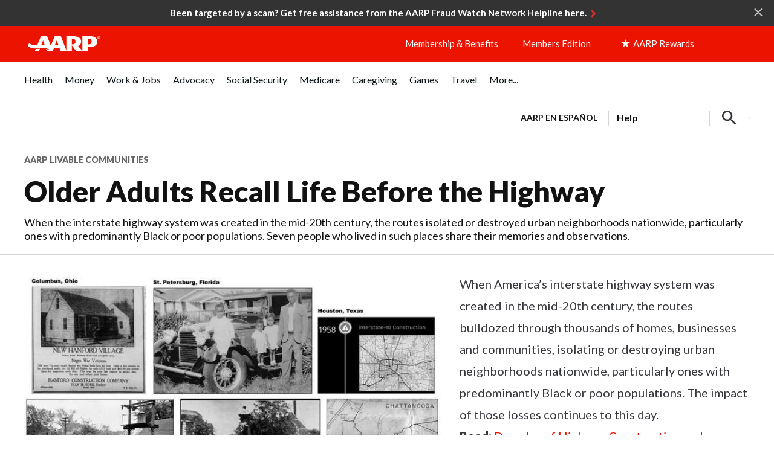

--- FILE ---
content_type: application/javascript
request_url: https://cdn.aarp.net/etc.clientlibs/staying-sharp/clientlibs/js/above-the-fold-basic.rev202601131911.rev202601131911.min.js
body_size: 15473
content:
window.AARP=window.AARP||{},AARP.readyStateLoader=function(t){document&&"loading"==document.readyState?document.addEventListener("DOMContentLoaded",t):document&&t()},AARP.onContextHubLoaded=function(t){window.ContextHub&&ContextHub.Utils&&ContextHub.Utils.Eventing&&ContextHub.Constants.EVENT_TEASER_LOADED&&(ContextHub.Utils.Eventing().on(ContextHub.Constants.EVENT_TEASER_LOADED,t),ContextHub.Utils.Eventing().on(ContextHub.Constants.EVENT_STORE_UPDATED,t))};
!function(){"use strict";function t(e){return t="function"==typeof Symbol&&"symbol"==typeof Symbol.iterator?function(t){return typeof t}:function(t){return t&&"function"==typeof Symbol&&t.constructor===Symbol&&t!==Symbol.prototype?"symbol":typeof t},t(e)}function e(e,r,n){return(r=function(e){var r=function(e){if("object"!=t(e)||!e)return e;var r=e[Symbol.toPrimitive];if(void 0!==r){var n=r.call(e,"string");if("object"!=t(n))return n;throw new TypeError("@@toPrimitive must return a primitive value.")}return String(e)}(e);return"symbol"==t(r)?r:r+""}(r))in e?Object.defineProperty(e,r,{value:n,enumerable:!0,configurable:!0,writable:!0}):e[r]=n,e}function r(t,e){var r=Object.keys(t);if(Object.getOwnPropertySymbols){var n=Object.getOwnPropertySymbols(t);e&&(n=n.filter((function(e){return Object.getOwnPropertyDescriptor(t,e).enumerable}))),r.push.apply(r,n)}return r}function n(t){for(var n=1;n<arguments.length;n++){var o=null!=arguments[n]?arguments[n]:{};n%2?r(Object(o),!0).forEach((function(r){e(t,r,o[r])})):Object.getOwnPropertyDescriptors?Object.defineProperties(t,Object.getOwnPropertyDescriptors(o)):r(Object(o)).forEach((function(e){Object.defineProperty(t,e,Object.getOwnPropertyDescriptor(o,e))}))}return t}function o(t){return"Minified Redux error #"+t+"; visit https://redux.js.org/Errors?code="+t+" for the full message or use the non-minified dev environment for full errors. "}var i="function"==typeof Symbol&&Symbol.observable||"@@observable",u=function(){return Math.random().toString(36).substring(7).split("").join(".")},c={INIT:"@@redux/INIT"+u(),REPLACE:"@@redux/REPLACE"+u(),PROBE_UNKNOWN_ACTION:function(){return"@@redux/PROBE_UNKNOWN_ACTION"+u()}};function a(){for(var t=arguments.length,e=new Array(t),r=0;r<t;r++)e[r]=arguments[r];return 0===e.length?function(t){return t}:1===e.length?e[0]:e.reduce((function(t,e){return function(){return t(e.apply(void 0,arguments))}}))}var f="OAUTH_TOKEN_UPDATE",l="OAUTH_TOKEN_INVALID";function p(t){return p="function"==typeof Symbol&&"symbol"==typeof Symbol.iterator?function(t){return typeof t}:function(t){return t&&"function"==typeof Symbol&&t.constructor===Symbol&&t!==Symbol.prototype?"symbol":typeof t},p(t)}function s(t,e){(null==e||e>t.length)&&(e=t.length);for(var r=0,n=Array(e);r<e;r++)n[r]=t[r];return n}function y(t,e){var r=Object.keys(t);if(Object.getOwnPropertySymbols){var n=Object.getOwnPropertySymbols(t);e&&(n=n.filter((function(e){return Object.getOwnPropertyDescriptor(t,e).enumerable}))),r.push.apply(r,n)}return r}function b(t){for(var e=1;e<arguments.length;e++){var r=null!=arguments[e]?arguments[e]:{};e%2?y(Object(r),!0).forEach((function(e){v(t,e,r[e])})):Object.getOwnPropertyDescriptors?Object.defineProperties(t,Object.getOwnPropertyDescriptors(r)):y(Object(r)).forEach((function(e){Object.defineProperty(t,e,Object.getOwnPropertyDescriptor(r,e))}))}return t}function v(t,e,r){return(e=function(t){var e=function(t){if("object"!=p(t)||!t)return t;var e=t[Symbol.toPrimitive];if(void 0!==e){var r=e.call(t,"string");if("object"!=p(r))return r;throw new TypeError("@@toPrimitive must return a primitive value.")}return String(t)}(t);return"symbol"==p(e)?e:e+""}(e))in t?Object.defineProperty(t,e,{value:r,enumerable:!0,configurable:!0,writable:!0}):t[e]=r,t}var m=["access_token","id_token","ss_token","acctAccessToken"],d={authToken:null,authTokenUpdatedAt:null},h=function(t,e){return b(b({},t),{},{authToken:e,authTokenUpdatedAt:new Date})},O=function(t){return m.map((function(t){sessionStorage.removeItem(t),localStorage.removeItem(t)})),b(b({},t),{},{authToken:null,authTokenUpdatedAt:new Date})},w=function(t){var e,r,n,o,i,u,c,a,f,l=(null===(e=AARP)||void 0===e||null===(r=e.Everywhere)||void 0===r?void 0:r.loginUrl)||(null===(n=AARP)||void 0===n||null===(o=n.StayingSharp)||void 0===o?void 0:o.loginUrl);return l&&l.match(/client_id=/i)&&(window.location.href=(i=l,u=window.location.href,c=new window.URL(i),a=c.search.substr(1).split("&").reduce((function(t,e){var r=function(t,e){return function(t){if(Array.isArray(t))return t}(t)||function(t,e){var r=null==t?null:"undefined"!=typeof Symbol&&t[Symbol.iterator]||t["@@iterator"];if(null!=r){var n,o,i,u,c=[],a=!0,f=!1;try{if(i=(r=r.call(t)).next,0===e){if(Object(r)!==r)return;a=!1}else for(;!(a=(n=i.call(r)).done)&&(c.push(n.value),c.length!==e);a=!0);}catch(t){f=!0,o=t}finally{try{if(!a&&null!=r.return&&(u=r.return(),Object(u)!==u))return}finally{if(f)throw o}}return c}}(t,e)||function(t,e){if(t){if("string"==typeof t)return s(t,e);var r={}.toString.call(t).slice(8,-1);return"Object"===r&&t.constructor&&(r=t.constructor.name),"Map"===r||"Set"===r?Array.from(t):"Arguments"===r||/^(?:Ui|I)nt(?:8|16|32)(?:Clamped)?Array$/.test(r)?s(t,e):void 0}}(t,e)||function(){throw new TypeError("Invalid attempt to destructure non-iterable instance.\nIn order to be iterable, non-array objects must have a [Symbol.iterator]() method.")}()}(e.split("="),2),n=r[0],o=r[1];return n&&n.match(/state/i)&&(o=u),t[n]=o,t}),{}),f=a.keys().map((function(t){return"".concat(t,"=").concat(a[t])})).join("&"),c.search="?".concat(f),c.href)),b({},t)};function g(t){return g="function"==typeof Symbol&&"symbol"==typeof Symbol.iterator?function(t){return typeof t}:function(t){return t&&"function"==typeof Symbol&&t.constructor===Symbol&&t!==Symbol.prototype?"symbol":typeof t},g(t)}function S(t,e,r){return(e=function(t){var e=function(t){if("object"!=g(t)||!t)return t;var e=t[Symbol.toPrimitive];if(void 0!==e){var r=e.call(t,"string");if("object"!=g(r))return r;throw new TypeError("@@toPrimitive must return a primitive value.")}return String(t)}(t);return"symbol"==g(e)?e:e+""}(e))in t?Object.defineProperty(t,e,{value:r,enumerable:!0,configurable:!0,writable:!0}):t[e]=r,t}var j=function(t){var e=t.trim().split("=");if("fedid"===e[0])return S({},e[0],decodeURIComponent(e[1]));try{var r=decodeURIComponent(e[1]).split(/&/).reduce((function(t,e){return/(?![^=])=(?!=)/.test(e)?Object.assign(t,j(e)):e}),{});return S({},e[0],r)}catch(t){console.log(t)}},P=function(){var t=arguments.length>0&&void 0!==arguments[0]?arguments[0]:[],e=arguments.length>1?arguments[1]:void 0,r=t.length?new RegExp("(".concat(t.join("|"),")=")):new RegExp("(.*)=");return(e=e||document.cookie).split(";").filter((function(t){return r.test(t)})).reduce((function(t,e){return Object.assign(t,j(e))}),{})};function E(t){return E="function"==typeof Symbol&&"symbol"==typeof Symbol.iterator?function(t){return typeof t}:function(t){return t&&"function"==typeof Symbol&&t.constructor===Symbol&&t!==Symbol.prototype?"symbol":typeof t},E(t)}function A(t,e){var r=Object.keys(t);if(Object.getOwnPropertySymbols){var n=Object.getOwnPropertySymbols(t);e&&(n=n.filter((function(e){return Object.getOwnPropertyDescriptor(t,e).enumerable}))),r.push.apply(r,n)}return r}function T(t){for(var e=1;e<arguments.length;e++){var r=null!=arguments[e]?arguments[e]:{};e%2?A(Object(r),!0).forEach((function(e){R(t,e,r[e])})):Object.getOwnPropertyDescriptors?Object.defineProperties(t,Object.getOwnPropertyDescriptors(r)):A(Object(r)).forEach((function(e){Object.defineProperty(t,e,Object.getOwnPropertyDescriptor(r,e))}))}return t}function R(t,e,r){return(e=function(t){var e=function(t){if("object"!=E(t)||!t)return t;var e=t[Symbol.toPrimitive];if(void 0!==e){var r=e.call(t,"string");if("object"!=E(r))return r;throw new TypeError("@@toPrimitive must return a primitive value.")}return String(t)}(t);return"symbol"==E(e)?e:e+""}(e))in t?Object.defineProperty(t,e,{value:r,enumerable:!0,configurable:!0,writable:!0}):t[e]=r,t}var D="REWARDS_STATUS_UPDATE";function I(t){return I="function"==typeof Symbol&&"symbol"==typeof Symbol.iterator?function(t){return typeof t}:function(t){return t&&"function"==typeof Symbol&&t.constructor===Symbol&&t!==Symbol.prototype?"symbol":typeof t},I(t)}function _(t,e){var r=Object.keys(t);if(Object.getOwnPropertySymbols){var n=Object.getOwnPropertySymbols(t);e&&(n=n.filter((function(e){return Object.getOwnPropertyDescriptor(t,e).enumerable}))),r.push.apply(r,n)}return r}function k(t){for(var e=1;e<arguments.length;e++){var r=null!=arguments[e]?arguments[e]:{};e%2?_(Object(r),!0).forEach((function(e){N(t,e,r[e])})):Object.getOwnPropertyDescriptors?Object.defineProperties(t,Object.getOwnPropertyDescriptors(r)):_(Object(r)).forEach((function(e){Object.defineProperty(t,e,Object.getOwnPropertyDescriptor(r,e))}))}return t}function N(t,e,r){return(e=function(t){var e=function(t){if("object"!=I(t)||!t)return t;var e=t[Symbol.toPrimitive];if(void 0!==e){var r=e.call(t,"string");if("object"!=I(r))return r;throw new TypeError("@@toPrimitive must return a primitive value.")}return String(t)}(t);return"symbol"==I(e)?e:e+""}(e))in t?Object.defineProperty(t,e,{value:r,enumerable:!0,configurable:!0,writable:!0}):t[e]=r,t}var U="rewards_status",C={rewardsStatus:null},x=function(t,e){return e&&"null"!==e&&localStorage.setItem(U,e),k(k({},t),{},{rewardsStatus:e})};function K(t){return K="function"==typeof Symbol&&"symbol"==typeof Symbol.iterator?function(t){return typeof t}:function(t){return t&&"function"==typeof Symbol&&t.constructor===Symbol&&t!==Symbol.prototype?"symbol":typeof t},K(t)}function L(t,e){var r=Object.keys(t);if(Object.getOwnPropertySymbols){var n=Object.getOwnPropertySymbols(t);e&&(n=n.filter((function(e){return Object.getOwnPropertyDescriptor(t,e).enumerable}))),r.push.apply(r,n)}return r}function W(t){for(var e=1;e<arguments.length;e++){var r=null!=arguments[e]?arguments[e]:{};e%2?L(Object(r),!0).forEach((function(e){M(t,e,r[e])})):Object.getOwnPropertyDescriptors?Object.defineProperties(t,Object.getOwnPropertyDescriptors(r)):L(Object(r)).forEach((function(e){Object.defineProperty(t,e,Object.getOwnPropertyDescriptor(r,e))}))}return t}function M(t,e,r){return(e=function(t){var e=function(t){if("object"!=K(t)||!t)return t;var e=t[Symbol.toPrimitive];if(void 0!==e){var r=e.call(t,"string");if("object"!=K(r))return r;throw new TypeError("@@toPrimitive must return a primitive value.")}return String(t)}(t);return"symbol"==K(e)?e:e+""}(e))in t?Object.defineProperty(t,e,{value:r,enumerable:!0,configurable:!0,writable:!0}):t[e]=r,t}var B={isLive:!1,servicesEndpoint:null,secureEndpoint:null,subdomain:null,idEndpoint:null,currentPageUrl:"undefined"!=typeof window?window.location.href:null},H=function(t){var e=t.split(""),r=!0,n=0,o=0;for(var i in e)"-"===e[i]&&(n=i),"."===e[i]&&r&&(r=!1,o=i);return n?e.slice(n,o).join(""):""},V=function(t){return!(t.split(".")[0].match(/-(pi|l|hw|s|d|ta|cg|stage)$/)||-1!==t.indexOf("localhost")||t.split(".")[0].match(/(vision|thor|hulk|arenax-testing|site-457595|nextgen|dev|stage)/))},$=function(t){return t?"https://secure.aarp.org/":"https://secure-pi.aarp.org/"},z=function(t){return t?"https://id.aarp.org/api/v1/sessions/me":"https://id-pi.aarp.org/api/v1/sessions/me"};function F(t){return F="function"==typeof Symbol&&"symbol"==typeof Symbol.iterator?function(t){return typeof t}:function(t){return t&&"function"==typeof Symbol&&t.constructor===Symbol&&t!==Symbol.prototype?"symbol":typeof t},F(t)}function G(t,e){var r=Object.keys(t);if(Object.getOwnPropertySymbols){var n=Object.getOwnPropertySymbols(t);e&&(n=n.filter((function(e){return Object.getOwnPropertyDescriptor(t,e).enumerable}))),r.push.apply(r,n)}return r}function J(t){for(var e=1;e<arguments.length;e++){var r=null!=arguments[e]?arguments[e]:{};e%2?G(Object(r),!0).forEach((function(e){Y(t,e,r[e])})):Object.getOwnPropertyDescriptors?Object.defineProperties(t,Object.getOwnPropertyDescriptors(r)):G(Object(r)).forEach((function(e){Object.defineProperty(t,e,Object.getOwnPropertyDescriptor(r,e))}))}return t}function Y(t,e,r){return(e=function(t){var e=function(t){if("object"!=F(t)||!t)return t;var e=t[Symbol.toPrimitive];if(void 0!==e){var r=e.call(t,"string");if("object"!=F(r))return r;throw new TypeError("@@toPrimitive must return a primitive value.")}return String(t)}(t);return"symbol"==F(e)?e:e+""}(e))in t?Object.defineProperty(t,e,{value:r,enumerable:!0,configurable:!0,writable:!0}):t[e]=r,t}var q={memberState:"ANON",bypassBpCode:!1,memberAutoRenewStatus:"N",memberShipStatus:"",memberExpiry:""};function Q(t){return Q="function"==typeof Symbol&&"symbol"==typeof Symbol.iterator?function(t){return typeof t}:function(t){return t&&"function"==typeof Symbol&&t.constructor===Symbol&&t!==Symbol.prototype?"symbol":typeof t},Q(t)}function X(t,e){var r=Object.keys(t);if(Object.getOwnPropertySymbols){var n=Object.getOwnPropertySymbols(t);e&&(n=n.filter((function(e){return Object.getOwnPropertyDescriptor(t,e).enumerable}))),r.push.apply(r,n)}return r}function Z(t){for(var e=1;e<arguments.length;e++){var r=null!=arguments[e]?arguments[e]:{};e%2?X(Object(r),!0).forEach((function(e){tt(t,e,r[e])})):Object.getOwnPropertyDescriptors?Object.defineProperties(t,Object.getOwnPropertyDescriptors(r)):X(Object(r)).forEach((function(e){Object.defineProperty(t,e,Object.getOwnPropertyDescriptor(r,e))}))}return t}function tt(t,e,r){return(e=function(t){var e=function(t){if("object"!=Q(t)||!t)return t;var e=t[Symbol.toPrimitive];if(void 0!==e){var r=e.call(t,"string");if("object"!=Q(r))return r;throw new TypeError("@@toPrimitive must return a primitive value.")}return String(t)}(t);return"symbol"==Q(e)?e:e+""}(e))in t?Object.defineProperty(t,e,{value:r,enumerable:!0,configurable:!0,writable:!0}):t[e]=r,t}var et,rt=function(t){for(var e=Object.keys(t),r={},n=0;n<e.length;n++){var i=e[n];"function"==typeof t[i]&&(r[i]=t[i])}var u,a=Object.keys(r);try{!function(t){Object.keys(t).forEach((function(e){var r=t[e];if(void 0===r(void 0,{type:c.INIT}))throw new Error(o(12));if(void 0===r(void 0,{type:c.PROBE_UNKNOWN_ACTION()}))throw new Error(o(13))}))}(r)}catch(t){u=t}return function(t,e){if(void 0===t&&(t={}),u)throw u;for(var n=!1,i={},c=0;c<a.length;c++){var f=a[c],l=r[f],p=t[f],s=l(p,e);if(void 0===s)throw e&&e.type,new Error(o(14));i[f]=s,n=n||s!==p}return(n=n||a.length!==Object.keys(t).length)?i:t}}({auth:function(){var t=arguments.length>0&&void 0!==arguments[0]?arguments[0]:d,e=arguments.length>1?arguments[1]:void 0;switch(e.type){case"OAUTH_TOKEN_READ":return h(t,m.reduce((function(t,e){return t||sessionStorage.getItem(e)||localStorage.getItem(e)}),""));case f:return h(t,e.payload.authToken);case l:return w(O(t));case"OAUTH_TOKEN_DELETE":return O(t);default:return t}},cookie:function(){var t,e,r,n,o,i,u,c,a=arguments.length>0&&void 0!==arguments[0]?arguments[0]:{},f=arguments.length>1?arguments[1]:void 0;switch(f.type){case"WRITE_COOKIE":var l=T({},a);return l[f.payload.key]=f.payload.value,e=(t={name:f.payload.key,value:f.payload.value,maxAgeInSeconds:f.payload.maxAge,path:f.payload.path,domain:f.payload.domain}).name,r=t.value,n=t.maxAgeInSeconds,i=void 0===(o=t.path)?"/":o,c=void 0===(u=t.domain)?"":u,document.cookie="".concat(e,"=").concat(encodeURIComponent(r),";path=").concat(i,";max-age=").concat(n,";domain=").concat(c),l;case"READ_COOKIE":return T(T({},a),P());default:return a}},rewardsStatus:function(){var t=arguments.length>0&&void 0!==arguments[0]?arguments[0]:C,e=arguments.length>1?arguments[1]:void 0;switch(e.type){case"REWARDS_STATUS_READ":return x(t,localStorage.getItem(U));case D:return x(t,e.payload);case"REWARDS_STATUS_DELETE":return function(t){return localStorage.removeItem(U),k(k({},t),{},{rewardsStatus:null})}(t);default:return t}},user:function(){var t=arguments.length>0&&void 0!==arguments[0]?arguments[0]:{};return"USER_READ"===(arguments.length>1?arguments[1]:void 0).type?function(t,e){var r=!1,n=!1;return Object.prototype.hasOwnProperty.call(e,"at")&&(r="0"==e.at.ms,n="Y"===e.at.rs),Z(Z({},t),{},{member:r,rewardsUser:n})}(t,P()):t},currentEnvironment:function(){var t=arguments.length>0&&void 0!==arguments[0]?arguments[0]:B;return"CURRENT_ENVIRONMENT_READ"===(arguments.length>1?arguments[1]:void 0).type?function(t){return W(W({},t),{},{subdomain:H(window.location.hostname),servicesEndpoint:(p=V(window.location.hostname),p?"https://services.share.aarp.org/":"https://services.share-pi.aarp.org/"),isLive:V(window.location.hostname),secureEndpoint:$(V(window.location.hostname)),idEndpoint:z(V(window.location.hostname)),isEditMode:"false"===(null===(e=AARP)||void 0===e||null===(r=e.StayingSharp)||void 0===r||null===(n=r.apiConstants)||void 0===n?void 0:n.isEditMode)&&"false"===(null===(o=AARP)||void 0===o||null===(i=o.StayingSharp)||void 0===i||null===(u=i.apiConstants)||void 0===u?void 0:u.isPreviewMode)||!1===(null===(c=AARP)||void 0===c||null===(a=c.Everywhere)||void 0===a?void 0:a.isAuthor)&&!1===(null===(f=AARP)||void 0===f||null===(l=f.Everywhere)||void 0===l?void 0:l.isEdit),currentPageUrl:"undefined"!=typeof window?window.location.href:null});var e,r,n,o,i,u,c,a,f,l,p}(t):t},knownUser:function(){var t=arguments.length>0&&void 0!==arguments[0]?arguments[0]:q,e=arguments.length>1?arguments[1]:void 0;return"SET_KNOWN_USER_MS"===e.type?J(J({},t),{},{memberState:e.payload.ms,bypassBpCode:e.payload.bpcode,memberAutoRenewStatus:e.payload.memberAutoRenewStatus,memberShipStatus:e.payload.memberShipStatus,memberExpiry:e.payload.memberExpiry}):t}}),nt=[function(t){return function(e){return function(r){if(r.type!==f)return e(r);var n=t.getState();if(function(t,e){return function(t){try{var e=t.split(".")[1].replace(/-/g,"+").replace(/_/g,"/"),r=decodeURIComponent(window.atob(e).split("").map((function(t){return"%"+("00"+t.charCodeAt(0).toString(16)).slice(-2)})).join(""));return JSON.parse(r)}catch(t){return{}}}(t).federatedId===e.cookie.fedid}(r.payload.authToken,n))return e(r);console.warn("auth token mismatched cookie"),t.dispatch({type:l})}}},function(t){return function(e){return function(r){if("REWARDS_STATUS_VALIDATE"!==r.type)return e(r);var n=t.getState();return localStorage.getItem("rewards_status")?e(r):n.auth.authToken?void function(t){return new Promise((function(e){var r="".concat(t.currentEnvironment.servicesEndpoint,"applications/CoreApi/user/rewards/status");fetch(r,{method:"GET",headers:{"Content-Type":"application/json;charset=UTF-8",Authorization:"Bearer ".concat(t.auth.authToken)}}).then((function(t){return t.json()})).then((function(t){return t.terms&&t.phoneVerified?e("PWP"):e("NNP")})).catch((function(t){console.error("failed to get user rewards status",t)}))}))}(n).then((function(e){t.dispatch({type:D,payload:e})})):e(r)}}}];function ot(t,e){(null==e||e>t.length)&&(e=t.length);for(var r=0,n=Array(e);r<e;r++)n[r]=t[r];return n}window.AARP=window.AARP||{},AARP.store=function t(e,r,n){var u;if("function"==typeof r&&"function"==typeof n||"function"==typeof n&&"function"==typeof arguments[3])throw new Error(o(0));if("function"==typeof r&&void 0===n&&(n=r,r=void 0),void 0!==n){if("function"!=typeof n)throw new Error(o(1));return n(t)(e,r)}if("function"!=typeof e)throw new Error(o(2));var a=e,f=r,l=[],p=l,s=!1;function y(){p===l&&(p=l.slice())}function b(){if(s)throw new Error(o(3));return f}function v(t){if("function"!=typeof t)throw new Error(o(4));if(s)throw new Error(o(5));var e=!0;return y(),p.push(t),function(){if(e){if(s)throw new Error(o(6));e=!1,y();var r=p.indexOf(t);p.splice(r,1),l=null}}}function m(t){if(!function(t){if("object"!=typeof t||null===t)return!1;for(var e=t;null!==Object.getPrototypeOf(e);)e=Object.getPrototypeOf(e);return Object.getPrototypeOf(t)===e}(t))throw new Error(o(7));if(void 0===t.type)throw new Error(o(8));if(s)throw new Error(o(9));try{s=!0,f=a(f,t)}finally{s=!1}for(var e=l=p,r=0;r<e.length;r++)(0,e[r])();return t}return m({type:c.INIT}),(u={dispatch:m,subscribe:v,getState:b,replaceReducer:function(t){if("function"!=typeof t)throw new Error(o(10));a=t,m({type:c.REPLACE})}})[i]=function(){var t,e=v;return(t={subscribe:function(t){if("object"!=typeof t||null===t)throw new Error(o(11));function r(){t.next&&t.next(b())}return r(),{unsubscribe:e(r)}}})[i]=function(){return this},t},u}(rt,function(){for(var t=arguments.length,e=new Array(t),r=0;r<t;r++)e[r]=arguments[r];return function(t){return function(){var r=t.apply(void 0,arguments),i=function(){throw new Error(o(15))},u={getState:r.getState,dispatch:function(){return i.apply(void 0,arguments)}},c=e.map((function(t){return t(u)}));return i=a.apply(void 0,c)(r.dispatch),n(n({},r),{},{dispatch:i})}}}.apply(void 0,function(t){if(Array.isArray(t))return ot(t)}(et=nt)||function(t){if("undefined"!=typeof Symbol&&null!=t[Symbol.iterator]||null!=t["@@iterator"])return Array.from(t)}(et)||function(t,e){if(t){if("string"==typeof t)return ot(t,e);var r={}.toString.call(t).slice(8,-1);return"Object"===r&&t.constructor&&(r=t.constructor.name),"Map"===r||"Set"===r?Array.from(t):"Arguments"===r||/^(?:Ui|I)nt(?:8|16|32)(?:Clamped)?Array$/.test(r)?ot(t,e):void 0}}(et)||function(){throw new TypeError("Invalid attempt to spread non-iterable instance.\nIn order to be iterable, non-array objects must have a [Symbol.iterator]() method.")}()))}();
var autorunActions=[{"type":"READ_COOKIE"},{"type":"OAUTH_TOKEN_READ"},{"type":"USER_READ"},{"type":"CURRENT_ENVIRONMENT_READ"}],domContentLoadedAutoruns=[{"type":"REWARDS_STATUS_READ"},{"type":"REWARDS_STATUS_VALIDATE"}];autorunActions.map(function(t){return AARP.store.dispatch(t)}),AARP.readyStateLoader(function(){domContentLoadedAutoruns.map(function(t){return AARP.store.dispatch(t)})});
function _slicedToArray(e,t){return _arrayWithHoles(e)||_iterableToArrayLimit(e,t)||_unsupportedIterableToArray(e,t)||_nonIterableRest()}function _nonIterableRest(){throw new TypeError("Invalid attempt to destructure non-iterable instance.\nIn order to be iterable, non-array objects must have a [Symbol.iterator]() method.")}function _iterableToArrayLimit(e,t){var r=null==e?null:"undefined"!=typeof Symbol&&e[Symbol.iterator]||e["@@iterator"];if(null!=r){var a,n,o,l,i=[],u=!0,s=!1;try{if(o=(r=r.call(e)).next,0===t){if(Object(r)!==r)return;u=!1}else for(;!(u=(a=o.call(r)).done)&&(i.push(a.value),i.length!==t);u=!0);}catch(e){s=!0,n=e}finally{try{if(!u&&null!=r["return"]&&(l=r["return"](),Object(l)!==l))return}finally{if(s)throw n}}return i}}function _arrayWithHoles(e){if(Array.isArray(e))return e}function _createForOfIteratorHelper(e,t){var r,a,n,o,l="undefined"!=typeof Symbol&&e[Symbol.iterator]||e["@@iterator"];if(l)return n=!(a=!0),{"s":function(){l=l.call(e)},"n":function(){var e=l.next();return a=e.done,e},"e":function(e){n=!0,r=e},"f":function(){try{a||null==l["return"]||l["return"]()}finally{if(n)throw r}}};if(Array.isArray(e)||(l=_unsupportedIterableToArray(e))||t&&e&&"number"==typeof e.length)return l&&(e=l),o=0,{"s":t=function(){},"n":function(){return o>=e.length?{"done":!0}:{"done":!1,"value":e[o++]}},"e":function(e){throw e},"f":t};throw new TypeError("Invalid attempt to iterate non-iterable instance.\nIn order to be iterable, non-array objects must have a [Symbol.iterator]() method.")}function _unsupportedIterableToArray(e,t){var r;if(e)return"string"==typeof e?_arrayLikeToArray(e,t):"Map"===(r="Object"===(r={}.toString.call(e).slice(8,-1))&&e.constructor?e.constructor.name:r)||"Set"===r?Array.from(e):"Arguments"===r||/^(?:Ui|I)nt(?:8|16|32)(?:Clamped)?Array$/.test(r)?_arrayLikeToArray(e,t):void 0}function _arrayLikeToArray(e,t){(null==t||t>e.length)&&(t=e.length);for(var r=0,a=Array(t);r<t;r++)a[r]=e[r];return a}var BP_CODE="bpcode",checkForMerkury=function(){var e,t,r,a;return null===(null==(e=window)?void 0:e._aarpLoginStatus)&&window._svDataLayer&&0!==Object.keys(null==(e=window)?void 0:e._svDataLayer).length&&null!=(e=window)&&e._svDataLayer.hasOwnProperty("account_stat")?(e=null==(e=window)||null==(e=e._svDataLayer)?void 0:e.auto_renewal_flag,t=null==(t=window)||null==(t=t._svDataLayer)?void 0:t.days_to_expire,r=null==(r=window)||null==(r=r._svDataLayer)?void 0:r.account_stat,t&&((a=new Date).setDate(a.getDate()+Number(t)),a=new Intl.DateTimeFormat("en-US",{"year":"numeric","month":"2-digit","day":"2-digit"}).format(a)),{"ms":setStatus(window._svDataLayer.account_stat,"merkury"),"memberAutoRenewStatus":e,"memberExpiry":a,"memberShipStatus":r}):{"ms":"ANON","memberAutoRenewStatus":"N","memberExpiry":"","memberShipStatus":""}},strToObj=function(e){var t,r={},e=new URLSearchParams(e),a=_createForOfIteratorHelper(null==e?void 0:e.entries());try{for(a.s();!(t=a.n()).done;){var n=_slicedToArray(t.value,2);r[n[0]]=n[1]}}catch(e){a.e(e)}finally{a.f()}return r},matchMsValWithState=function(e){var t="ANON";return"0"===e?t="MEMBER":"1"===e?t="NON-MEMBER":"4"!==e&&"5"!==e&&"M"!==e&&"U"!==e&&"D"!==e||(t="EXPIRED"),t},setStatus=function(e,t){var r,a="ANON";switch(t){case"at":a=matchMsValWithState(e);break;case"ufo":e.hasOwnProperty("ms")?a=matchMsValWithState(e.ms):(r=e.x||"",new Date(r).getTime()>=(new Date).getTime()?a="MEMBER":new Date(r).getTime()<(new Date).getTime()?a="EXPIRED":!e.hasOwnProperty("p")||e.hasOwnProperty("x")&&e.hasOwnProperty("j")||(a="NON-MEMBER"));break;case"merkury":a=matchMsValWithState(e)}return a},checkBpCodeInQueryParams=function(){var e=new URLSearchParams(window.location.search),e=null==e?void 0:e.get(BP_CODE),t=!1,r=new Date;return e?(r.setDate(r.getDate()+30),localStorage.setItem(BP_CODE,r),t=!0):(e=localStorage.getItem(BP_CODE))&&new Date(e).getTime()>r.getTime()&&(t=!0),t},initializeKnownUser=function(){var a,e,n=(null==(t=AARP)||null==(t=t.store)||null==(t=t.getState())||null==(t=t.cookie)?void 0:t.at)||"",o=(null==(t=AARP)||null==(t=t.store)||null==(t=t.getState())||null==(t=t.cookie)?void 0:t.ufo)||"",t=checkBpCodeInQueryParams();t&&(e=null==(e=AARP)||null==(e=e.store)||null==(e=e.getState())?void 0:e.knownUser,AARP.store.dispatch({"type":"SET_KNOWN_USER_MS","payload":{"ms":null==e?void 0:e.memberState,"bpcode":t,"memberAutoRenewStatus":null==e?void 0:e.memberAutoRenewStatus,"memberExpiry":null==e?void 0:e.memberExpiry,"memberShipStatus":null==e?void 0:e.memberShipStatus}})),n?(t=n.ms,a=setStatus(t,"at"),AARP.store.dispatch({"type":"SET_KNOWN_USER_MS","payload":{"ms":a,"bpcode":null===(e=AARP)||null==(e=e.store)||null==(e=e.getState())||null==(e=e.knownUser)?void 0:e.bypassBpCode,"memberAutoRenewStatus":n.mar,"memberExpiry":n.me,"memberShipStatus":t}})):o&&(e="MEMBER"===(a=setStatus(o,"ufo"))?"0":"EXPIRED"===a?"5":"NON-MEMBER"===a?"1":"",AARP.store.dispatch({"type":"SET_KNOWN_USER_MS","payload":{"ms":a,"bpcode":null===(t=AARP)||null==(t=t.store)||null==(t=t.getState())||null==(t=t.knownUser)?void 0:t.bypassBpCode,"memberAutoRenewStatus":o.a||"N","memberExpiry":o.x||"","memberShipStatus":o.ms||e}})),window.addEventListener("EmailServiceReady",function(e){var t,r;e&&(e=null==(e=window)||null==(e=e._satellite)||null==(e=e.cookie)?void 0:e.get("ufo"))&&(e=strToObj(e),r="MEMBER"===(a=setStatus(e,"ufo"))?"0":"EXPIRED"===a?"5":"NON-MEMBER"===a?"1":"",AARP.store.dispatch({"type":"SET_KNOWN_USER_MS","payload":{"ms":a,"bpcode":null===(t=AARP)||null==(t=t.store)||null==(t=t.getState())||null==(t=t.knownUser)?void 0:t.bypassBpCode,"memberAutoRenewStatus":e.a||"N","memberExpiry":e.x||"","memberShipStatus":e.ms||r}}),window.dispatchEvent(new CustomEvent("UFO-refresher")))}),window.addEventListener("_svtrackidentity_response",function(e){var t,r,a;e.detail&&""===n&&""===o&&(t=(e=checkForMerkury()).ms,r=e.memberAutoRenewStatus,a=e.memberExpiry,e=e.memberShipStatus,AARP.store.dispatch({"type":"SET_KNOWN_USER_MS","payload":{"ms":t,"bpcode":null===(t=AARP)||null==(t=t.store)||null==(t=t.getState())||null==(t=t.knownUser)?void 0:t.bypassBpCode,"memberShipStatus":e,"memberAutoRenewStatus":r,"memberExpiry":a}}))})};AARP.readyStateLoader(initializeKnownUser);
(function() {
    var timer;

    window.addEventListener('resize', function() {
        if (timer) {
            clearTimeout(timer);
        }
        timer = setTimeout(function() {
            var debouncedresize = new CustomEvent('debouncedresize');
            window.dispatchEvent(debouncedresize);
        }, 250);
    });
})();

function ownKeys(n,e){var t,r=Object.keys(n);return Object.getOwnPropertySymbols&&(t=Object.getOwnPropertySymbols(n),e&&(t=t.filter(function(e){return Object.getOwnPropertyDescriptor(n,e).enumerable})),r.push.apply(r,t)),r}function _objectSpread(n){for(var e=1;e<arguments.length;e++){var t=null!=arguments[e]?arguments[e]:{};e%2?ownKeys(Object(t),!0).forEach(function(e){_defineProperty(n,e,t[e])}):Object.getOwnPropertyDescriptors?Object.defineProperties(n,Object.getOwnPropertyDescriptors(t)):ownKeys(Object(t)).forEach(function(e){Object.defineProperty(n,e,Object.getOwnPropertyDescriptor(t,e))})}return n}function _defineProperty(e,n,t){return(n=_toPropertyKey(n))in e?Object.defineProperty(e,n,{"value":t,"enumerable":!0,"configurable":!0,"writable":!0}):e[n]=t,e}function _toPropertyKey(e){e=_toPrimitive(e,"string");return"symbol"==_typeof(e)?e:e+""}function _toPrimitive(e,n){if("object"!=_typeof(e)||!e)return e;var t=e[Symbol.toPrimitive];if(void 0===t)return("string"===n?String:Number)(e);t=t.call(e,n||"default");if("object"!=_typeof(t))return t;throw new TypeError("@@toPrimitive must return a primitive value.")}function _typeof(e){return(_typeof="function"==typeof Symbol&&"symbol"==typeof Symbol.iterator?function(e){return typeof e}:function(e){return e&&"function"==typeof Symbol&&e.constructor===Symbol&&e!==Symbol.prototype?"symbol":typeof e})(e)}window.AARP=window.AARP||{},AARP.Externals={"loadOnInit":{},"_pageJsCallbacks":[],"_pending":[],"_failed":[],"_loaded":[],"_googleConfig":{"maps":{"libraries":{}}},"_createEvent":function(e){return new CustomEvent(1<arguments.length&&void 0!==arguments[1]?arguments[1]:"AARP:DependencyAvailable",{"detail":{"identifier":e}})},"_dependencyAvailable":function(e){var n=AARP.Externals._createEvent(e);window.dispatchEvent(n),AARP.Externals._pending.splice(AARP.Externals._pending.indexOf(e),1),AARP.Externals._loaded.push(e)},"_dependencyFailed":function(e){var n=AARP.Externals._createEvent(e,"AARP:DependencyFailed");window.dispatchEvent(n),AARP.Externals._pending.splice(AARP.Externals._pending.indexOf(e),1),AARP.Externals._failed.push(e)},"isLoading":function(e){return-1!=AARP.Externals._loaded.indexOf(e)||-1!=AARP.Externals._pending.indexOf(e)},"config":{},"throwMissingArgError":function(e){throw new Error("No ".concat(e,", this is required"))},"attachAsyncDependency":function(){var e,n=0<arguments.length&&void 0!==arguments[0]?arguments[0]:{},t=arguments,n="object"===_typeof(n)?n:{"id":0<t.length?t[0]:null,"url":1<t.length?t[1]:null,"success":2<t.length?t[2]:function(){},"deferInstead":3<t.length&&t[3],"usesJsonPCallback":4<t.length&&t[4]},r=n.id,t=n.url,a=n.success,o=n.failure,i=n.deferInstead,n=n.usesJsonPCallback;r||this.throwMissingArgError("id"),t||this.throwMissingArgError("url"),-1!=AARP.Externals._loaded.indexOf(r)?"function"==typeof a?a():Array.isArray(a)&&a.map(function(e){e()}):(a&&window.addEventListener("AARP:DependencyAvailable",function(e){e.detail.identifier==r&&("function"==typeof a?a():Array.isArray(a)&&a.map(function(e){e()}))}),o&&window.addEventListener("AARP:DependencyFailed",function(e){e.detail.identifier==r&&("function"==typeof o?o():Array.isArray(o)&&o.map(function(e){e()}))}),-1==AARP.Externals._pending.indexOf(r)&&t&&(AARP.Externals._pending.push(r),(e=document.createElement("script")).type="text/javascript",e.src=t,n||(e.onload=function(){AARP.Externals._dependencyAvailable(r)}),o&&(e.onerror=function(){AARP.Externals._dependencyFailed(r)}),i?e.defer=!0:e.async=!0,document.querySelector("head").appendChild(e)))},"attachGoogleMaps":function(e){var n=1<arguments.length&&void 0!==arguments[1]?arguments[1]:[],t=2<arguments.length?arguments[2]:void 0,n=(n.map(function(e){AARP.Externals._googleConfig.maps.libraries[e]=!0}),""),r=(Object.keys(AARP.Externals._googleConfig.maps.libraries).length&&(n="&libraries=".concat(Object.keys(AARP.Externals._googleConfig.maps.libraries).join(","))),AARP.Externals.getJsonPCallbackName());AARP.Externals.loadOnInit["google-maps"]=_objectSpread(_objectSpread({},AARP.Externals.loadOnInit["google-maps"]),{},{"url":"https://maps.googleapis.com/maps/api/js?key=".concat(e).concat(n,"&callback=").concat(r),"defer":!0,"jsonp":!0}),t&&AARP.Externals.attachLoadOnInitCallback("google-maps",t),AARP.Externals.generateJsonPCallback("google-maps",r)},"getJsonPCallbackName":function(){return"".concat(0<arguments.length&&void 0!==arguments[0]?arguments[0]:"AARPExternalsJsonP").concat((new Date).getTime())},"generateJsonPCallback":function(e,n){window[n]=function(){AARP.Externals._dependencyAvailable(e)}},"attachLoadOnInitCallback":function(e,n){var t,r=2<arguments.length&&void 0!==arguments[2]?arguments[2]:"success",a=AARP.Externals.loadOnInit[e]||{};"success"==r?((t=a.callbacks||[]).push(n),AARP.Externals.loadOnInit[e]=Object.assign(a,{"callbacks":t})):"failure"==r&&((t=a.failureCallbacks||[]).push(n),AARP.Externals.loadOnInit[e]=Object.assign(a,{"failureCallbacks":t}))},"attachPageJsCallback":function(e){~AARP.Externals._loaded.indexOf("page-js")?e():AARP.Externals._pageJsCallbacks.push(e)},"initialize":function(){for(var e in AARP.Externals.loadOnInit){var n=AARP.Externals.loadOnInit[e];AARP.Externals.attachAsyncDependency({"id":e,"url":n.url,"success":n.callbacks,"failure":n.failureCallbacks,"deferInstead":n.defer,"usesJsonPCallback":n.jsonp})}}};
AARP.Externals.ContextHub=AARP.Externals.ContextHub||{},AARP.Externals.ContextHub.isAPILoaded=function(){return window.CH_AVAILABLE||"undefined"!=typeof ContextHub&&ContextHub.Utils&&ContextHub.Utils.Eventing&&ContextHub.Constants},AARP.Externals.ContextHub.callbacks=[],AARP.Externals.ContextHub._elementIdReducer=function(t,n){return t.push("#".concat(n)),t},AARP.Externals.ContextHub.onLoad=function(t){AARP.Externals.ContextHub.isAPILoaded()?t():AARP.Externals.ContextHub.callbacks.push(t)},window.addEventListener("CH-AVAILABLE",function(){AARP.Externals.ContextHub.callbacks.forEach(function(t){return t()}),AARP.Externals.ContextHub.callbacks=[]}),AARP.Externals.ContextHub.attachContexthubCallback=function(t){function n(t,n){var e,o;a===ContextHub.Constants.EVENT_TEASER_LOADED?(e=(null==n||null==(e=n.keys)||null==(e=e.removed)||null==(e=e.list)?void 0:e.reduce(AARP.Externals.ContextHub._elementIdReducer,[]))||[],o=(null==n||null==(o=n.keys)||null==(o=o.set)||null==(o=o.list)?void 0:o.reduce(AARP.Externals.ContextHub._elementIdReducer,[]))||[],l(o,e,n)):l(n)}function o(){r?ContextHub.Utils.Eventing().once(a,n,s,u):ContextHub.Utils.Eventing().on(a,n,s,u)}var e=t.contexthubEventType,a=void 0===e?"segment-engine:teaser-loaded":e,l=t.callback,e=t.triggerPast,u=void 0===e||e,e=t.once,r=void 0!==e&&e,s=(a||AARP.Externals.throwMissingArgError("contexthubEventType"),l&&"function"==typeof l||AARP.Externals.throwMissingArgError("callback"),AARP.Externals.getJsonPCallbackName("ContextHubCallback-".concat(a,"-")));return AARP.Externals.ContextHub.isAPILoaded()?o():window.addEventListener("CH-AVAILABLE",function(){AARP.Externals.ContextHub.isAPILoaded()?o():console.warn("Did not attach callback of type ".concat(a,", ContextHub API is not available or is not configured on this page"))}),s},AARP.Externals.ContextHub.removeContexthubCallback=function(t,n){AARP.Externals.ContextHub.isAPILoaded()?ContextHub.Utils.Eventing().off(t,name):console.error("Could not remove ContextHub callback ".concat(n," for event ").concat(t,", API is not available"))};
var AdaptImages={"pixelRatio":null,"updatePixelRatio":function(){this.pixelRatio=window.devicePixelRatio||1},"isVectorOrGifFormat":function(t){return/\.(svg|gif)$/i.test(t)},"escapeURI":function(t){return encodeURI(t)},"adapt":function(){var g=this,t=0<arguments.length&&void 0!==arguments[0]?arguments[0]:null,e=(null==t||null==(e=t.detail)?void 0:e.element)instanceof HTMLElement?[t.detail.element]:(null==t||null==(e=t.detail)?void 0:e.element)instanceof NodeList?t.details.element:null!=t&&null!=(e=t.detail)&&e.selector?document.querySelectorAll(t.detail.selector):[document];this.updatePixelRatio(),e.forEach(function(t){t.querySelectorAll("[data-image],[data-image-background]").forEach(function(t){var e=t.getAttribute("data-original-ratio"),i=t.getAttribute("data-original-src"),n=null,a=t.getAttribute("data-original-width"),o=t.getAttribute("data-original-height"),r=parseInt(t.getAttribute("data-width")),s=t.getAttribute("data-alt"),d=t.classList.contains("lazyload"),l=t.classList.contains("aarp-o-image--max-original-size"),u=null!==t.getAttribute("data-image-background"),c=g.getBoundingDimensions(t);if(t&&(n=t.closest(".lazy-container")||t.classList.contains("img-responsive")||l),e=e||o/a,i){if(i=g.escapeURI(i),g.isVectorOrGifFormat(i)&&!l||!+e)d?t.setAttribute("data-src",i):u?t.style.backgroundImage="url(".concat(i,")"):t.setAttribute("src",i);else{l&&c.width>=a&&(c.width=a,c.height=o);a=g.getBestSize(c,e);if(0==a.width)return;(!r||r<a.width)&&(o=g.swapUrlDimensions(i,a,l),t.setAttribute("data-width",a.width),t.removeAttribute("data-src"),u?t.style.backgroundImage=null:t.removeAttribute("src"),d?(t.setAttribute("data-src",o),n&&c.width&&(t.setAttribute("width",parseInt(c.width)),t.setAttribute("height",parseInt(c.width*e)))):u?t.style.backgroundImage="url(".concat(o,")"):t.setAttribute("src",o))}s&&!d&&t.setAttribute("alt",s)}})})},"getBestSize":function(t,e){var i=this.quantizeDimension(t.width*this.pixelRatio),n=this.quantizeDimension(t.height*this.pixelRatio),i=(null===this.pixelRatio&&this.updatePixelRatio(),{"width":i,"height":Math.round(i*e)}),e={"width":Math.round(n/e),"height":n};return Math.round(t.height*this.pixelRatio)<=i.height?i:e},"quantizeDimension":function(t){var e=1<arguments.length&&void 0!==arguments[1]?arguments[1]:100;return Math.ceil(t/e)*e},"getBoundingDimensions":function(t){var e,i=t.parentElement,n=!1;return window&&window.getComputedStyle&&(e=window.getComputedStyle(i).display,~["inline","contents","list-item"].indexOf(e))&&(n=!0),i||(n=!1,i=t),n?this.getBoundingDimensions(i):i.getClientRects()[0]||i.getBoundingClientRect()},"splitSelectors":function(t){return t.split(".")},"getPathInfoFromURL":function(t){var e=t.lastIndexOf("/"),i=t.lastIndexOf(".");return{"path":t.substring(0,e),"basename":t.substring(e+1,i),"extension":t.substring(i+1)}},"selectorPresentByRegex":function(t,e){return"string"==typeof t&&Array.isArray(t.match(e))},"swapUrlDimensions":function(t,e,i){var n=this,a=this.getPathInfoFromURL(t),o=a.path,r=a.extension,a=this.splitSelectors(a.basename);return 4<a.length?a=a.slice(0,4):a.length<=4&&(~(a=(a=~(a=2==a.filter(function(t){return/^\d+$/.test(t)}).length?a.slice(0,1):a).indexOf("imgcache")?a:a.concat(["imgcache"])).filter(function(t){return n.selectorPresentByRegex(t,/^rev[a-z0-9]*/i)}).length?a:a.concat(["rev"])).indexOf("web")||this.isVectorOrGifFormat(t)||(a=a.concat(["web"]))),i||(a=a.concat([e.width,e.height])),"".concat(o,"/").concat(a.join("."),".").concat(r)},"forceUpdate":function(t){AARP.Foundation.AdaptImages.adapt(t),window.dispatchEvent(new CustomEvent("LAZY_LOAD"))}},pixelRatioQuery=(window.AARP=window.AARP||{},AARP.Foundation=AARP.Foundation||{},AARP.Foundation.AdaptImages=AdaptImages,AARP.readyStateLoader(function(){return AARP.Foundation.AdaptImages.adapt()}),window.addEventListener("debouncedresize",function(){return AARP.Foundation.AdaptImages.adapt()}),window.addEventListener("ADAPT_IMAGES",AARP.Foundation.AdaptImages.forceUpdate),matchMedia("(resolution: ".concat(window.devicePixelRatio||1,"dppx), (-webkit-device-pixel-ratio: ").concat(window.devicePixelRatio,")")));AARP.Externals.ContextHub.attachContexthubCallback({"callback":function(t){t=new CustomEvent("",{"details":{"selector":t.join(",")}});AARP.Foundation.AdaptImages.forceUpdate(t)}}),void 0===pixelRatioQuery.addEventListener?pixelRatioQuery.addListener(function(){return AARP.Foundation.AdaptImages.forceUpdate()}):pixelRatioQuery.addEventListener("change",function(){return AARP.Foundation.AdaptImages.forceUpdate()});
function _typeof(t){return(_typeof="function"==typeof Symbol&&"symbol"==typeof Symbol.iterator?function(t){return typeof t}:function(t){return t&&"function"==typeof Symbol&&t.constructor===Symbol&&t!==Symbol.prototype?"symbol":typeof t})(t)}function _classCallCheck(t,e){if(!(t instanceof e))throw new TypeError("Cannot call a class as a function")}function _defineProperties(t,e){for(var o=0;o<e.length;o++){var n=e[o];n.enumerable=n.enumerable||!1,n.configurable=!0,"value"in n&&(n.writable=!0),Object.defineProperty(t,_toPropertyKey(n.key),n)}}function _createClass(t,e,o){return e&&_defineProperties(t.prototype,e),o&&_defineProperties(t,o),Object.defineProperty(t,"prototype",{"writable":!1}),t}function _toPropertyKey(t){t=_toPrimitive(t,"string");return"symbol"==_typeof(t)?t:t+""}function _toPrimitive(t,e){if("object"!=_typeof(t)||!t)return t;var o=t[Symbol.toPrimitive];if(void 0===o)return("string"===e?String:Number)(t);o=o.call(t,e||"default");if("object"!=_typeof(o))return o;throw new TypeError("@@toPrimitive must return a primitive value.")}var LazyLoad=(()=>_createClass(function LazyLoad(){var e=this;_classCallCheck(this,LazyLoad),this.observer=new IntersectionObserver(function(t){return e.onIntersection.call(e.observer,t)},{"rootMargin":"100px 0px","threshold":.25})},[{"key":"load","value":function(){var e=this;this.observer.disconnect(),document.querySelectorAll(".lazyload").forEach(function(t){e.observer.observe(t)})}},{"key":"onIntersection","value":function(t){var r=this;t.forEach(function(t){var e,o,n;0<t.intersectionRatio&&(r.unobserve(t.target),e=null!=t.target.getAttribute("data-image-background"),o=t.target.getAttribute("data-src"),(n=t.target.getAttribute("data-alt"))&&t.target.setAttribute("alt",n),o)&&(e?t.target.style.backgroundImage="url(".concat(o,")"):t.target.setAttribute("src",o))})}}]))(),lazyExecutionOnElementVisible=function(t,e){var o;t?(o=new IntersectionObserver(function(t){t.forEach(function(t){0<t.intersectionRatio&&(o.unobserve(t.target),e(t.target))})},{"rootMargin":"100px 0px","threshold":.25}),1<=t.length&&t.forEach?t.forEach(function(t){o.observe(t)}):o.observe(t)):console.warn("Attempted to attach a visibility callback to a null element")};window.AARP=window.AARP||{},AARP.Foundation=AARP.Foundation||{},AARP.Foundation.LazyLoad=new LazyLoad,AARP.Foundation.LazyExecutionOnElementVisible=lazyExecutionOnElementVisible,AARP.Externals.ContextHub.attachContexthubCallback({"callback":function(){AARP.Foundation.LazyLoad.load()}}),AARP.readyStateLoader(function(){return AARP.Foundation.LazyLoad.load()}),window.addEventListener("debouncedresize",function(){return AARP.Foundation.LazyLoad.load()}),window.addEventListener("LAZY_LOAD",function(){return AARP.Foundation.LazyLoad.load()});
function _typeof(e){return(_typeof="function"==typeof Symbol&&"symbol"==typeof Symbol.iterator?function(e){return typeof e}:function(e){return e&&"function"==typeof Symbol&&e.constructor===Symbol&&e!==Symbol.prototype?"symbol":typeof e})(e)}function _defineProperty(e,t,o){return(t=_toPropertyKey(t))in e?Object.defineProperty(e,t,{"value":o,"enumerable":!0,"configurable":!0,"writable":!0}):e[t]=o,e}function _toPropertyKey(e){e=_toPrimitive(e,"string");return"symbol"==_typeof(e)?e:e+""}function _toPrimitive(e,t){if("object"!=_typeof(e)||!e)return e;var o=e[Symbol.toPrimitive];if(void 0===o)return("string"===t?String:Number)(e);o=o.call(e,t||"default");if("object"!=_typeof(o))return o;throw new TypeError("@@toPrimitive must return a primitive value.")}var _parseKeyValue=function(e){e=e.trim().split("=");if("fedid"===e[0])return _defineProperty({},e[0],decodeURIComponent(e[1]));try{var t=decodeURIComponent(e[1]).split(/&/).reduce(function(e,t){return/(?![^=])=(?!=)/.test(t)?Object.assign(e,_parseKeyValue(t)):t},{});return _defineProperty({},e[0],t)}catch(e){console.log(e)}},getCookieAsObject=function(e,t){var o=new RegExp("(".concat(e.join("|"),")="));return(t=t||document.cookie).split(";").filter(function(e){return o.test(e)}).reduce(function(e,t){return Object.assign(e,_parseKeyValue(t))},{})};(AARP=AARP||{}).cookies=getCookieAsObject(["at","fedid"]);
var AARP=AARP||{};AARP.checkTokenService=function(i){var e,t,n=window.location,o=i.allowDomains,a=i.interactiveLoading||"true"===localStorage.getItem("tokenScrollable"),r=i.failureHandler||localStorage.getItem("tokenFailureHandler"),c=/www-pi|www-hw|www-d|www-s|www-ta|nowapp-s|nowapp-pi|nowapp-d|www-cg/g.test(n.hostname),s="true"===localStorage.getItem("tokenTesting"),d="true"===localStorage.getItem("tokenTimeout"),l=i.forRewardsOnly||"true"===localStorage.getItem("tokenRewardsOnly"),u=!1,w=!1,p=(l&&(p=document.querySelectorAll("[data-activity-id],[data-activity-identifier],[data-rewards-id],[data-reward-id]"),m=null==(m=document.getElementById("quizRewardId"))?void 0:m.value,g=document.querySelector(".aarpe-ltcc"),e=null==(e=AARP.dinkytownCalculator)?void 0:e.activityId,t=sessionStorage.getItem("rewardsId"),0<p.length||m||g||e||t)&&(u=!0),o&&o.forEach(function(e){0<=n.hostname.indexOf(e)&&(w=!0)}),"www"===n.hostname.split(".")[0]),m="nowapp"===n.hostname.split(".")[0],v=c||p||m||w||s;if(null!==localStorage.getItem("accessTokenAttempted")){var g=new Date(localStorage.getItem("accessTokenAttempted"));if(g)if(new Date-g<3e4)return!1}function y(){var e=i.baseUrl,t=i.responseType,n=i.clientId,o=i.redirectUri,a=i.state,r=i.scope;return"".concat(e,"?response_type=").concat(t,"&client_id=").concat(n,"&redirect_uri=").concat(o,"&state=").concat(a,"&scope=").concat(r)}function z(){if(!s)try{return window.self!==window.top}catch(e){return 1}}function A(){if(!s)try{return window.self===window.top?!1:window.parent.location.host===window.location.host}catch(e){return}}function D(){var e;l&&!u||document.querySelector(".aarp-o-page-loader")||((e=document.createElement("div")).classList.add("aarp-o-page-loader"),a&&e.classList.add("aarp-o-page-loader--interactive"),e.innerHTML='<div class="aarp-o-page-loader-spinner"></div>',document.body.appendChild(e))}function F(t){var e={};try{var n=t.split(".")[1].replace(/-/g,"+").replace(/_/g,"/"),o=decodeURIComponent(atob(n).split("").map(function(e){return"%"+("00"+e.charCodeAt(0).toString(16)).slice(-2)}).join("")),e=JSON.parse(o)}catch(e){console.warn("token is not valid JWT format",t),k()}return e}var h=function(){var e=localStorage.getItem("access_token");null===e||E(e)||(window.waitingForAccessToken=!1,window.removeEventListener("storage",h),AARP.store.dispatch({"type":"OAUTH_TOKEN_READ"}),window.dispatchEvent(new CustomEvent("access-token-fetched")),(e=document.querySelector(".aarp-o-page-loader"))&&e.remove(),setTimeout(function(){var e=document.querySelector(".aarp-u-authentication-frame");e&&e.remove()},1e3))},f=function(){var e=document.querySelector(".aarp-o-page-loader");window.waitingForAccessToken=!1,window.removeEventListener("testing-token-redirect",f),window.dispatchEvent(new CustomEvent("access-token-fetched")),e&&e.remove()},k=function(){var e,t;!v||A()||window.waitingForAccessToken||(e=y(),(t=document.createElement("iframe")).classList.add("aarp-o-authentication-frame","aarp-u-hidden"),t.src=e,D(),window.waitingForAccessToken=!0,s?(window.addEventListener("testing-token-redirect",f),setTimeout(function(){var e,t;d?(window.removeEventListener("testing-token-redirect",f),(e=document.querySelector(".aarp-o-page-loader"))&&e.remove(),z()||l&&!u?(window.waitingForAccessToken=!1,window.dispatchEvent(new CustomEvent("access-token-fetched"))):"link"===r?(e="",(t=document.querySelector("#universal-reveal-ad-unit"))&&(t=t.querySelector(".universal-reveal-container")&&!t.classList.contains("hide-ad-visibility"),e="".concat(t?"aarp-o-auth-failure--space-bottom":"")),(t=document.createElement("div")).classList.add("aarp-o-auth-failure"),e&&t.classList.add(e),t.innerHTML='<p role="alert" class="aarp-o-auth-failure-msg"><a href="'.concat(i.loginUri,'">Login</a> to access your account</p>'),window.waitingForAccessToken=!1,window.dispatchEvent(new CustomEvent("access-token-fetched")),document.body.appendChild(t)):window.location.href=i.loginUri):window.dispatchEvent(new CustomEvent("testing-token-redirect"))},i.authTimeout)):(d||window.addEventListener("storage",h),setTimeout(function(){var e,t;window.waitingForAccessToken&&(window.removeEventListener("storage",h),(e=document.querySelector(".aarp-o-page-loader"))&&e.remove(),z()||l&&!u?(window.waitingForAccessToken=!1,window.dispatchEvent(new CustomEvent("access-token-fetched"))):"link"===r?(e="",(t=document.querySelector("#universal-reveal-ad-unit"))&&(t=t.querySelector(".universal-reveal-container")&&!t.classList.contains("hide-ad-visibility"),e="".concat(t?"aarp-o-auth-failure--space-bottom":"")),(t=document.createElement("div")).classList.add("aarp-o-auth-failure"),e&&t.classList.add(e),t.innerHTML='<p role="alert" class="aarp-o-auth-failure-msg"><a href="'.concat(i.loginUri,'">Login</a> to access your account</p>'),window.waitingForAccessToken=!1,window.dispatchEvent(new CustomEvent("access-token-fetched")),document.body.appendChild(t)):window.location.href=i.loginUri)},i.authTimeout),document.body.appendChild(t)))},E=function(e){var t;return!e||(e=F(e),t=new Date,new Date(1e3*e.exp)<t)},T=AARP.store.getState().auth.authToken;AARP.store.subscribe(function(){T=AARP.store.getState().auth.authToken}),(s||(null===T||E(T))&&v)&&k()};
(()=>{function c(){var e=window.location,o=/www-pi|www-hw|www-d|www-s|www-ta|nowapp-s|nowapp-pi|nowapp-d|www-cg/g.test(e.hostname),n=window.encodeURIComponent("".concat(e.origin,"/auth-redirect-for-iframe/")),r=o?"-pi":"",t="www"===(a=e.hostname.split(".")[0]),a=/nowapp-s|nowapp-pi|nowapp-d|nowapp/g.test(a),c=window.location.href,c=encodeURIComponent(c),t=t?12e3:15e3,e=e.origin+"/aarp/auth/callback",p="bui+bmi+openid",w="code",o=o?"0oakgt9j4hwrtHWUl0h7":"0oa3rtsa6ahTQReOG2p7",s=((s=(e=>{var o;if(d.loginConfigs)for(i=0;i<d.loginConfigs.length;i++)d.loginConfigs[i]["vendor"]===e&&(o=d.loginConfigs[i]);return o})("aarp"))&&(o=s.clientId,p=s.scope,w=s.responseType,e=s.redirectUri),d.Everywhere.LOGIN_DATA=d.Everywhere.LOGIN_DATA||{},Object.assign(d.Everywhere.LOGIN_DATA,{"baseUrl":"https://secure"+r+".aarp.org/applications/user/auth","clientId":o,"responseType":w,"scope":p}),Object.assign({},d.Everywhere.LOGIN_DATA));return a&&(s.interactiveLoading=!0,s.failureHandler="link",s.forRewardsOnly=!0),s.redirectUri=e,s.state=n,s.authTimeout=t,s.loginUri="https://secure".concat(r,".aarp.org/applications/user/login?response_type=").concat(s.responseType,"&client_id=").concat(s.clientId,"&redirect_uri=").concat(s.redirectUri,"&state=").concat(c,"&scope=").concat(s.scope),s}var d=window.AARP||{};d.readyStateLoader(function(){var e;d.store.getState().cookie.at&&(e=c(),d.checkTokenService(e))},!1)})();
var AARP=AARP||{};AARP.addAuthLinkParams=function(n){function e(e){var r={};return(e=null==e?window.location.href:e).replace(/[?&]+([^=&]+)=([^&]*)/gi,function(e,n,o){r[n]=o}),r}var o,r=window.location,a=/www-pi|www-hw|www-d|www-s|www-ta|nowapp-s|nowapp-pi|nowapp-d|www-cg/g.test(r.hostname),t=a||/www|nowapp/g.test(r.hostname),w=e(n),d=!w["referrer"]||/www(-(.*))?.aarp.org/g.test(w["referrer"]);return t&&d&&(t=r.origin+"/aarp/auth/callback",d=a?"0oakgt9j4hwrtHWUl0h7":"0oa3rtsa6ahTQReOG2p7",r="bui+bmi+openid",a="code",o=encodeURI(window.location.href),w["referrer"]?o=w["referrer"]:w["state"]&&(o=w["state"]),(w=(e=>{var n;if(AARP.loginConfigs)for(i=0;i<AARP.loginConfigs.length;i++)AARP.loginConfigs[i]["vendor"]===e&&(n=AARP.loginConfigs[i]);return n})("aarp"))&&(d=w.clientId,r=w.scope,a=w.responseType,t=w.redirectUri),n=(n+=-1<n.indexOf("?")?"&":"?")+"response_type=".concat(a,"&client_id=").concat(d,"&redirect_uri=").concat(t,"&scope=").concat(r),0<=window.location.pathname.indexOf("/rewards/")?n+="&state=".concat((()=>{var n=window.location.origin+(-1<window.location.pathname.indexOf("rewards/")?"/rewards/":window.location.pathname),o="referrer";if(e()[o]){var r,o=decodeURIComponent(e()[o]),a=e(o),t=o.split("?")[0],i=(t.endsWith("/")||(t+="/"),t+="?",0);for(r in a)"adobe_mc_sdid"!=r&&(0<i&&(t+="AMPERSAND"),t+=r+"="+a[r]),i++;var w,d=0,s=e();for(w in s)"referrer"!=w&&"adobe_mc_sdid"!=w&&((0<i||0<d)&&(t+="AMPERSAND"),t+=w+"="+s[w],d++);o=encodeURIComponent(t),n=encodeURIComponent(n+"?referrer="+o)}return n})()):n+="&state=".concat(o)),n},document.addEventListener("click",function(e){for(var n=window.location,n=/www-pi|www-hw|www-d|www-s|www-ta|nowapp-s|nowapp-pi|nowapp-d|www-cg/g.test(n.hostname)||/www|nowapp/g.test(n.hostname),o=e.target;o&&!(o instanceof HTMLAnchorElement);)o=o.parentNode;n&&o&&o.href&&["applications/user/login","applications/user/register","/online-community/loginform.action","/everywhere/secure/registration"].some(function(e){return o.href.includes(e)})&&!o.href.includes("redirect_uri=")&&!o.classList.contains("auth-params-added")&&(e.preventDefault(),n=o,e=AARP.addAuthLinkParams(n.href),n.href=e,n.classList.add("auth-params-added"),e=o.target||"_self",(window.top!=window.self?window.top:window).open(o.href,e))});
!function(e, o, n, i) {if (!e) {e = e || {}, window.permutive = e, e.q = []; var t = function() {return ([1e7] + -1e3 + -4e3 + -8e3 + -1e11).replace(/[018]/g, function(e) {return ((e ^ (window.crypto || window.msCrypto).getRandomValues(new Uint8Array(1))[0]) & (15 >> e / 4)).toString(16);});}; e.config = i || {}, e.config.apiKey = o, e.config.workspaceId = n, e.config.environment = e.config.environment || 'production', (window.crypto || window.msCrypto) && (e.config.viewId = t()); for (var g = ['addon', 'identify', 'track', 'trigger', 'query', 'segment', 'segments', 'ready', 'on', 'once', 'user', 'consent'], r = 0; r < g.length; r++) {var w = g[r]; e[w] = function(o) {return function() {var n = Array.prototype.slice.call(arguments, 0); e.q.push({functionName: o, arguments: n});};}(w);}}}(window.permutive, 'de9b9178-970e-44f1-adca-ba2466b4da78', 'f11e2267-cf15-47e6-b763-6fc3bf10a48c', {'consentRequired': true});
window.googletag && window.googletag.cmd.push(function() {if (0 === window.googletag.pubads().getTargeting('permutive').length) {var e = window.localStorage.getItem('_pdfps'); window.googletag.pubads().setTargeting('permutive', e ? JSON.parse(e) : []); var o = window.localStorage.getItem('permutive-id'); o && (window.googletag.pubads().setTargeting('puid', o), window.googletag.pubads().setTargeting('ptime', Date.now().toString())), window.permutive.config.viewId && window.googletag.pubads().setTargeting('prmtvvid', window.permutive.config.viewId), window.permutive.config.workspaceId && window.googletag.pubads().setTargeting('prmtvwid', window.permutive.config.workspaceId);}});

!function(){function h(){function oa(e){return document.querySelector("#".concat(e,", meta[name=").concat(e,"]"))}var e,o,t,i,n,a,d,l,r,u,v,c,s,m,p,f,g,w,y,h,A,b,P,C,D,I,T,V,R,M,N,S,k,O,j,E,_,x,G,Y,q,L,K,U,J,z,B,F,H,Q=null===(e=AARP)||void 0===e||null===(o=e.store)||void 0===o||null===(t=o.getState())||void 0===t?void 0:t.cookie,W=JSON.parse(window.localStorage.getItem("MADD")),X=new URLSearchParams(window.location.search),Z={"cid":{"id":null===(i=ie["at"])||void 0===i?void 0:i.cid,"tag":"cid","priority":1},"dsouserid":{"id":null===(n=ie["at"])||void 0===n?void 0:n.u,"tag":"dsouserid","priority":4},"hmid":{"id":(null==W?void 0:W.cid_key)===(null===(a=ie["at"])||void 0===a?void 0:a.cid)&&(null==W?void 0:W.hmid),"tag":"hmid","priority":6},"federatedid":{"id":ie["fedid"],"tag":"federatedid","priority":5},"mcmid":{"id":Q&&(null===(d=Q["s_ecid"])||void 0===d?void 0:d.split("|")[1]),"tag":"mcmid","priority":2},"eiid":{"id":(null==W?void 0:W.cid_key)===(null===(l=ie["at"])||void 0===l?void 0:l.cid)&&(null==W?void 0:W.eiid),"tag":"eiid","priority":3}},$={"0":"active","1":"nonmember","2":"deceased","4":"cancelled","5":"expired"}[null===(r=ie["at"])||void 0===r?void 0:r.ms]||"unknown",ee="Y"===(null===(u=AARP)||void 0===u||null===(v=u.MetaInfo)||void 0===v||null===(c=v.userData)||void 0===c?void 0:c.memflag)?"Yes":"No",oe=0===(null===(s=AARP)||void 0===s||null===(m=s.MetaInfo)||void 0===m||null===(p=m.userData)||void 0===p?void 0:p.memftr)?"Yes":"No",te=null===(f=document.querySelector(".offerEvolPage a.mvc-how-to-redeem"))||void 0===f?void 0:f.dataset;return{"permutiveIdentifyTypes":Z,"permutiveMemPageView":{"page":{"memberStatus":{"status":!!ie["at"],"memstatus":ie["at"]?$:"","memflag":ie["at"]?ee:"","memftr":ie["at"]?oe:""},"pageData":{"templateType":null===(g=AARP)||void 0===g||null===(w=g.MetaInfo)||void 0===w||null===(y=w.pageData)||void 0===y?void 0:y.templateType,"pageName":null===(h=AARP)||void 0===h||null===(A=h.MetaInfo)||void 0===A||null===(b=A.pageData)||void 0===b?void 0:b.pagename,"language":null===(P=AARP)||void 0===P||null===(C=P.MetaInfo)||void 0===C||null===(D=C.pageData)||void 0===D?void 0:D.language,"eVar":{"eVar135":(null==te?void 0:te.lineofbusiness)||"","eVar136":(null==te?void 0:te.asicategory)||"","eVar137":(null==te?void 0:te.offertiming)||"","eVar138":(null==te?void 0:te.offertype)||"","eVar139":(null==te?void 0:te.brand)||"","eVar140":(null==te?void 0:te.offerid)||"","eVar146":(null==te?void 0:te.categoryid)||"","eVar147":(null==te?void 0:te.subcategoryid)||"","eVar148":te?"everywhere":"","eVar149":"membership"===(null===(I=oa("ChannelName"))||void 0===I?void 0:I.content)?"www:/aarp.org".concat(location.pathname.slice(0,-1)):"","eVar150":(null==te?void 0:te.formelementid)||""}},"metaTaxonomy":null===(T=oa("metaTaxonomy"))||void 0===T||null===(V=T.content)||void 0===V?void 0:V.split(";").map(function(e){return e.replace("taxonomy:","")}),"metaKeywords":null===(R=oa("metaKeywords"))||void 0===R||null===(M=R.content)||void 0===M?void 0:M.split(",").map(function(e){return e.trimStart()}),"description":null===(N=oa("description"))||void 0===N?void 0:N.content,"metaAarpCategories":null===(S=oa("metaAarpCategories"))||void 0===S?void 0:S.content,"ChannelName":null===(k=oa("ChannelName"))||void 0===k?void 0:k.content,"SubChannelName":null===(O=oa("SubChannelName"))||void 0===O?void 0:O.content,"ismembersonlyaccess":"true"===(null===(j=oa("ismembersonlyaccess"))||void 0===j?void 0:j.content),"search":{"searchTerm":"search"===(null===(E=oa("ChannelName"))||void 0===E?void 0:E.content)&&X.get("q")||""},"webData":{"testid":null===(_=AARP)||void 0===_||null===(x=_.MetaInfo)||void 0===x||null===(G=x.webData)||void 0===G||null===(Y=G.testid)||void 0===Y?void 0:Y.split(",")},"rewardsData":{"enrollstatus":null!==(q=AARP)&&void 0!==q&&(null!==(L=q.MetaInfo)&&void 0!==L&&(null!==(K=L.rewardsData)&&void 0!==K&&K.enrollstatus))?"Yes":"","totalpoints":null!==(U=AARP)&&void 0!==U&&(null!==(J=U.MetaInfo)&&void 0!==J&&(null!==(z=J.rewardsData)&&void 0!==z&&z.totalpoints))?parseInt(null===(B=AARP)||void 0===B||null===(F=B.MetaInfo)||void 0===F||null===(H=F.rewardsData)||void 0===H?void 0:H.totalpoints):0}}}}}function j(){!0!==navigator.globalPrivacyControl&&("string"!=typeof OptanonActiveGroups||OptanonActiveGroups.match(/,C0003,/)&&OptanonActiveGroups.match(/,C0004,/))?(window.permutive.consent({"opt_in":!0,"token":"CONSENT_CAPTURED"}),window.permutive.addon("web",h().permutiveMemPageView),function(){if(ie["at"]&&h().permutiveIdentifyTypes.cid.id){var e=Object.keys(h().permutiveIdentifyTypes).map(function(e){return h().permutiveIdentifyTypes[e]}).filter(function(e){return e.id});window.permutive.identify(e)}}()):window.permutive.consent({"opt_in":!1})}function k(){var i;"string"==typeof OptanonActiveGroups?j():(window.addEventListener("oneTrustCategoriesChanged",function(){t.abort()}),i={"signal":n}.signal,new Promise(function(e,o){var t=window.setTimeout(o,1e3,"Data not returned");i.addEventListener("abort",function(){window.clearTimeout(t),e("Data returned")})}).then(function(){j()})["catch"](function(){j()}))}var e,o,t=new AbortController,n=t.signal,i=document.location.hostname.match("nowapp"),ie=null===(e=AARP)||void 0===e?void 0:e.cookies;i||((o=document.createElement("script")).setAttribute("src","https://f11e2267-cf15-47e6-b763-6fc3bf10a48c.edge.permutive.app/f11e2267-cf15-47e6-b763-6fc3bf10a48c-web.js"),o.setAttribute("async",!0),document.head.appendChild(o),o.onload=function(){k()})}();
